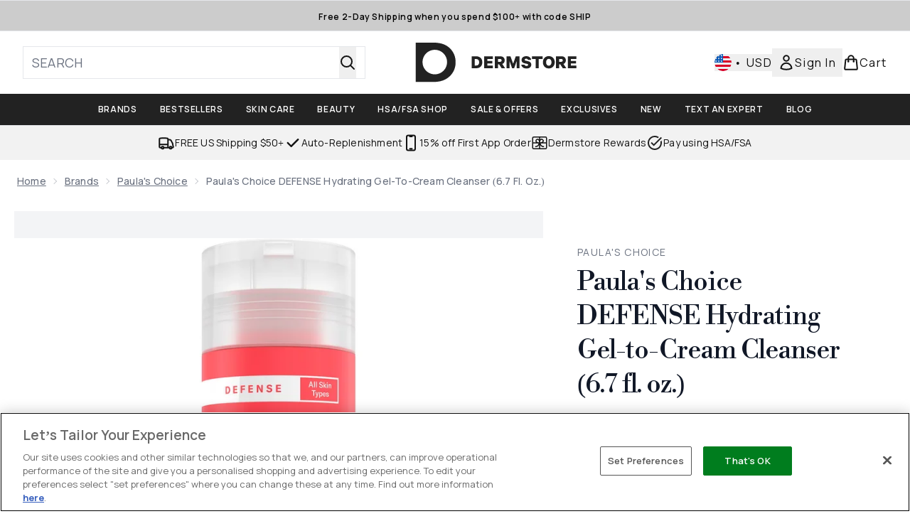

--- FILE ---
content_type: text/html
request_url: https://www.dermstore.com/fragments/productThumbnailFragment?masterSku=11896677
body_size: -2069
content:
<li class="mr-6"><button class="product-thumbnail" aria-label="Open image  2 (Paula's Choice DEFENSE Hydrating Gel-to-Cream Cleanser (6.7 fl. oz.))"><figure class="pointer-events-none thumbnail-image aspect-square"> <picture>   <img src="https://www.dermstore.com/images?url=https://static.thcdn.com/productimg/original/11896677-2144929123415866.jpg&format=webp&auto=avif&width=100&height=100&fit=cover" alt="Paula's Choice DEFENSE Hydrating Gel-to-Cream Cleanser (6.7 fl. oz.) Image 2" loading="lazy" width="100" height="100" class="max-w-none cursor-pointer  object-cover mx-auto" decoding="auto" fetchpriority="low">  </picture>    </figure></button></li><li class="mr-6"><button class="product-thumbnail" aria-label="Open image  3 (Paula's Choice DEFENSE Hydrating Gel-to-Cream Cleanser (6.7 fl. oz.))"><figure class="pointer-events-none thumbnail-image aspect-square"> <picture>   <img src="https://www.dermstore.com/images?url=https://static.thcdn.com/productimg/original/11896677-1194909093490397.jpg&format=webp&auto=avif&width=100&height=100&fit=cover" alt="Paula's Choice DEFENSE Hydrating Gel-to-Cream Cleanser (6.7 fl. oz.) Image 3" loading="lazy" width="100" height="100" class="max-w-none cursor-pointer  object-cover mx-auto" decoding="auto" fetchpriority="low">  </picture>    </figure></button></li><li class="mr-6"><button class="product-thumbnail" aria-label="Open image  4 (Paula's Choice DEFENSE Hydrating Gel-to-Cream Cleanser (6.7 fl. oz.))"><figure class="pointer-events-none thumbnail-image aspect-square"> <picture>   <img src="https://www.dermstore.com/images?url=https://static.thcdn.com/productimg/original/11896677-2484929123471234.jpg&format=webp&auto=avif&width=100&height=100&fit=cover" alt="Paula's Choice DEFENSE Hydrating Gel-to-Cream Cleanser (6.7 fl. oz.) Image 4" loading="lazy" width="100" height="100" class="max-w-none cursor-pointer  object-cover mx-auto" decoding="auto" fetchpriority="low">  </picture>    </figure></button></li><li class="mr-6"><button class="product-thumbnail" aria-label="Open image  5 (Paula's Choice DEFENSE Hydrating Gel-to-Cream Cleanser (6.7 fl. oz.))"><figure class="pointer-events-none thumbnail-image aspect-square"> <picture>   <img src="https://www.dermstore.com/images?url=https://static.thcdn.com/productimg/original/11896677-1964929123531690.jpg&format=webp&auto=avif&width=100&height=100&fit=cover" alt="Paula's Choice DEFENSE Hydrating Gel-to-Cream Cleanser (6.7 fl. oz.) Image 5" loading="lazy" width="100" height="100" class="max-w-none cursor-pointer  object-cover mx-auto" decoding="auto" fetchpriority="low">  </picture>    </figure></button></li><li class="mr-6"><button class="product-thumbnail" aria-label="Open image  6 (Paula's Choice DEFENSE Hydrating Gel-to-Cream Cleanser (6.7 fl. oz.))"><figure class="pointer-events-none thumbnail-image aspect-square"> <picture>   <img src="https://www.dermstore.com/images?url=https://static.thcdn.com/productimg/original/11896677-2654909093664886.jpg&format=webp&auto=avif&width=100&height=100&fit=cover" alt="Paula's Choice DEFENSE Hydrating Gel-to-Cream Cleanser (6.7 fl. oz.) Image 6" loading="lazy" width="100" height="100" class="max-w-none cursor-pointer  object-cover mx-auto" decoding="auto" fetchpriority="low">  </picture>    </figure></button></li><li class="mr-6"><button class="product-thumbnail" aria-label="Open image  7 (Paula's Choice DEFENSE Hydrating Gel-to-Cream Cleanser (6.7 fl. oz.))"><figure class="pointer-events-none thumbnail-image aspect-square"> <picture>   <img src="https://www.dermstore.com/images?url=https://static.thcdn.com/productimg/original/11896677-9094929123597108.jpg&format=webp&auto=avif&width=100&height=100&fit=cover" alt="Paula's Choice DEFENSE Hydrating Gel-to-Cream Cleanser (6.7 fl. oz.) Image 7" loading="lazy" width="100" height="100" class="max-w-none cursor-pointer  object-cover mx-auto" decoding="auto" fetchpriority="low">  </picture>    </figure></button></li><li class="mr-6"><button class="product-thumbnail" aria-label="Open image  8 (Paula's Choice DEFENSE Hydrating Gel-to-Cream Cleanser (6.7 fl. oz.))"><figure class="pointer-events-none thumbnail-image aspect-square"> <picture>   <img src="https://www.dermstore.com/images?url=https://static.thcdn.com/productimg/original/11896677-2714932943911660.jpg&format=webp&auto=avif&width=100&height=100&fit=cover" alt="Paula's Choice DEFENSE Hydrating Gel-to-Cream Cleanser (6.7 fl. oz.) Image 8" loading="lazy" width="100" height="100" class="max-w-none cursor-pointer  object-cover mx-auto" decoding="auto" fetchpriority="low">  </picture>    </figure></button></li>